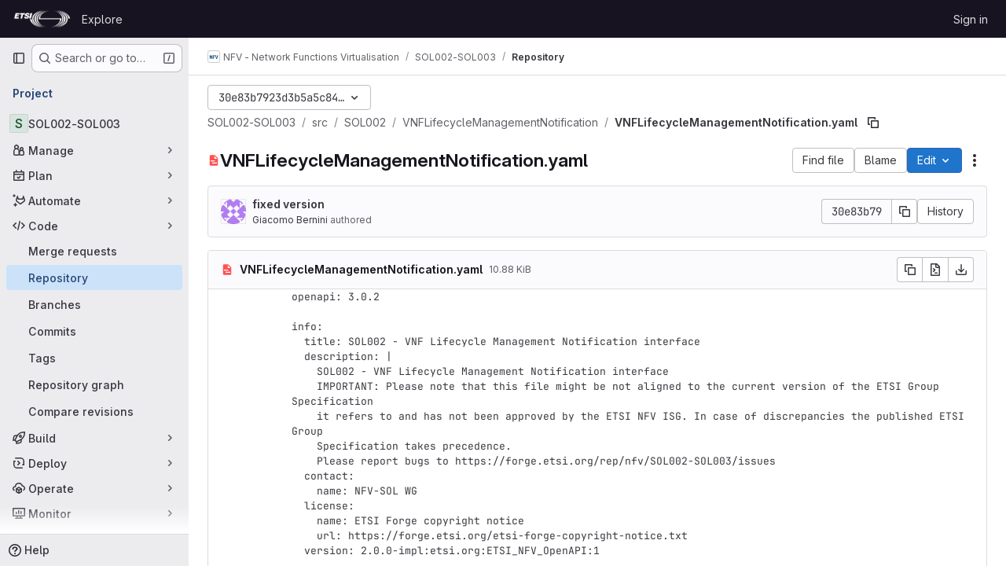

--- FILE ---
content_type: text/javascript; charset=utf-8
request_url: https://forge.etsi.org/rep/assets/webpack/85c5b90e.36a1ba56.chunk.js
body_size: 3517
content:
(this.webpackJsonp=this.webpackJsonp||[]).push([["85c5b90e"],{"E/jO":function(e,t,n){"use strict";n.d(t,"b",(function(){return d})),n.d(t,"c",(function(){return u})),n.d(t,"a",(function(){return g}));n("Tznw"),n("IYH6"),n("6yen"),n("OeRx"),n("l/dT"),n("RqS2"),n("Zy7a"),n("cjZU"),n("OAhk"),n("X42P"),n("mHhP"),n("fn0I"),n("UB/6"),n("imhG"),n("kidC"),n("F/X0"),n("ZzK0"),n("z6RN"),n("BzOf"),n("B++/"),n("47t/");var a=n("G3fq"),i=n.n(a),l=n("D+x4");const r=function({nodeType:e}){return 3===e},s=function(e,t){const n=document.createElement("span");return n.innerText=e,n.classList=t||"",n},o=function(e,t,n){const a=s(),o=function(e){return e.replace(/ /g,s(" ").outerHTML).replace(/\t/g,s("\t").outerHTML)}(i()(e));return a.innerHTML=Object(l.b)(o),a.childNodes.forEach((function(a){return function(e,t,n,a){if(r(e)&&(i=e.textContent,l=t,(o=i)&&!/^\s*$/.test(o)&&i.trim()===l.trim())){const i=s(t.trim(),n);Object.assign(i.dataset,a),e.replaceWith(i)}var i,l,o}(a,e,t,n)})),a.childNodes},c=new Map,h=new WeakSet,d=function(){return c.get("current")},u=function(e){return c.set("current",e)},g=function({path:e,d:t,wrapTextNodes:n}){const a=t.start_line+1,i=document.querySelector(`[data-path="${e}"]`).querySelectorAll(`.blob-content #LC${a}, .line_content:not(.old) #LC${a}`);null!=i&&i.length&&i.forEach((function(e){if(void 0===t.end_line)!function({d:e,line:t,wrapTextNodes:n}){let a=0;n&&(t.childNodes.forEach((function(e){e.replaceWith(...o(e.textContent,e.classList,e.dataset))})),h.add(t));const i=[...t.childNodes].find((function({textContent:t}){return a===e.start_char||(a+=t.length,!1)}));i&&!r(i)&&(i.dataset.charIndex=e.start_char,i.dataset.lineIndex=e.start_line,i.classList.add("cursor-pointer","code-navigation","js-code-navigation"),i.closest(".line").classList.add("code-navigation-line"))}({d:t,line:e,wrapTextNodes:n});else{const n=document.createTreeWalker(e,NodeFilter.SHOW_TEXT);let a=0,i=n.nextNode();for(;i&&!(t.start_char>=a&&t.end_char<=a+i.textContent.length);)a+=i.textContent.length,i=n.nextNode();if(i&&t.start_char!==t.end_char){const n=i.textContent,l=t.end_char-t.start_char,r=t.start_char-a,s=document.createElement("span");s.textContent=n.slice(r,r+l),s.dataset.charIndex=t.start_char,s.dataset.lineIndex=t.start_line,s.classList.add("gl-cursor-pointer","code-navigation","js-code-navigation"),i.replaceWith(n.slice(0,r),s,n.slice(r+l)),e.classList.add("code-navigation-line")}}}))}},klTQ:function(e,t,n){"use strict";n.r(t);var a=n("Tmea"),i=n.n(a),l=(n("RFHG"),n("z6RN"),n("xuo1"),n("v2fZ"),n("GuZl")),r=n("Mp8J"),s=n("ygVz");const o=[{selector:".file-line-blame",property:"blame"},{selector:".file-line-num",property:"link"}];var c=function(){const e=document.querySelector(".file-holder");if(!e)return;e.addEventListener("click",(function(e){o.forEach((function(t){e.target.matches(t.selector)&&s.b.event(void 0,"click_link",{label:"file_line_action",property:t.property})}))}))},h=n("0hIY"),d=n("TPPX"),u=(n("ZzK0"),n("BzOf"),n("yi8e")),g=n("gFTu"),p=n("C5t3"),b=n("E/jO"),f={name:"Chunk",components:{GlIntersectionObserver:g.a},directives:{SafeHtml:r.a},props:{isHighlighted:{type:Boolean,required:!0},rawContent:{type:String,required:!0},highlightedContent:{type:String,required:!0},totalLines:{type:Number,required:!1,default:0},startingFrom:{type:Number,required:!1,default:0},blamePath:{type:String,required:!0},blobPath:{type:String,required:!0}},data:()=>({number:void 0,hasAppeared:!1}),computed:{...Object(u.f)(["data","blobs"]),shouldHighlight(){return Boolean(this.highlightedContent)&&(this.hasAppeared||this.isHighlighted)},pageSearchString(){const e=Object(p.a)(this.number);return Object(p.b)(this.blamePath,e)},codeStyling(){var e;return{marginLeft:((null===(e=this.$refs.lineNumbers)||void 0===e?void 0:e.offsetWidth)||96)+"px"}}},watch:{shouldHighlight:{handler(e){var t,n=this;null!==(t=this.blobs)&&void 0!==t&&t.length&&e&&(this.data?this.addCodeNavigationClasses():this.codeNavigationDataWatcher=this.$watch("data",(function(){n.addCodeNavigationClasses(),n.codeNavigationDataWatcher()})))},immediate:!0}},methods:{handleChunkAppear(){this.hasAppeared=!0,this.$emit("appear")},calculateLineNumber(e){return this.startingFrom+e+1},async addCodeNavigationClasses(){var e=this;await this.$nextTick(),Object.keys(this.data[this.blobPath]).forEach((function(t){const n=Number(t.split(":")[0]);n>=e.startingFrom&&n<e.startingFrom+e.totalLines+1&&Object(b.a)({path:e.blobPath,d:e.data[e.blobPath][t]})}))}}},m=n("tBpV"),v=Object(m.a)(f,(function(){var e=this,t=e._self._c;return t("div",{staticClass:"gl-flex"},[e.shouldHighlight?t("div",{staticClass:"gl-absolute gl-flex gl-flex-col"},e._l(e.totalLines,(function(n,a){return t("div",{key:a,staticClass:"diff-line-num line-links line-numbers gl-border-r gl-z-3 gl-flex !gl-p-0",attrs:{"data-testid":"line-numbers"}},[t("a",{staticClass:"file-line-blame gl-select-none !gl-shadow-none",attrs:{"data-event-tracking":"click_chunk_blame_on_blob_page",href:`${e.blamePath}${e.pageSearchString}#L${e.calculateLineNumber(a)}`}}),e._v(" "),t("a",{staticClass:"file-line-num gl-select-none !gl-shadow-none",attrs:{id:"L"+e.calculateLineNumber(a),href:"#L"+e.calculateLineNumber(a),"data-line-number":e.calculateLineNumber(a)}},[e._v("\n        "+e._s(e.calculateLineNumber(a))+"\n      ")])])})),0):t("div",{ref:"lineNumbers",staticClass:"line-numbers gl-mr-3 !gl-p-0 gl-text-transparent"}),e._v(" "),t("gl-intersection-observer",{staticClass:"gl-w-full",on:{appear:e.handleChunkAppear}},[t("pre",{staticClass:"code highlight gl-m-0 gl-w-full !gl-overflow-visible !gl-border-none !gl-p-0 gl-leading-0"},[e.shouldHighlight?t("code",{directives:[{name:"safe-html",rawName:"v-safe-html",value:e.highlightedContent,expression:"highlightedContent"}],style:e.codeStyling,attrs:{"data-testid":"content"}}):e._m(0)])])],1)}),[function(){return(0,this._self._c)("code",{staticClass:"line !gl-whitespace-pre-wrap gl-ml-1",attrs:{"data-testid":"content"},domProps:{textContent:this._s(this.rawContent)}})}],!1,null,null,null).exports,C=n("L9Ro"),w=n("bds0"),y=n("s6YX"),_=n.n(y),x={name:"SourceViewer",components:{Chunk:v,Blame:C.a,CodeownersValidation:function(){return n.e("710d4070").then(n.bind(null,"VXh7"))}},directives:{SafeHtml:r.a},mixins:[s.b.mixin()],props:{blob:{type:Object,required:!0},chunks:{type:Array,required:!1,default:function(){return[]}},showBlame:{type:Boolean,required:!1,default:!1},projectPath:{type:String,required:!0},currentRef:{type:String,required:!0}},data:()=>({lineHighlighter:new h.a,blameData:[],renderedChunks:[]}),computed:{blameInfo(){var e=this;return this.blameData.reduce((function(t,n,a){return Object(w.b)(e.blameData,a)&&t.push({...n,blameOffset:Object(w.a)(n.lineno,a)}),t}),[])},isCodeownersFile(){return this.blob.name===d.d}},watch:{showBlame:{handler(e){Object(w.c)(this.blameData,e),e||(this.blameData=[]),this.requestBlameInfo(this.renderedChunks[0])},immediate:!0},blameData:{handler(e){this.showBlame&&Object(w.c)(e,!0)},immediate:!0},chunks:{handler(){this.selectLine()}}},mounted(){this.selectLine()},created(){this.handleAppear=i()(this.handleChunkAppear,l.h),this.track(d.e,{label:d.g,property:this.blob.language}),c()},methods:{async handleChunkAppear(e,t=!0){this.renderedChunks.includes(e)||(this.renderedChunks.push(e),await this.requestBlameInfo(e),e>0&&t&&this.handleChunkAppear(e-1,!1))},async requestBlameInfo(e){var t,n;const a=this.chunks[e];if(!this.showBlame||!a)return;const{data:i}=await this.$apollo.query({query:_.a,variables:{ref:this.currentRef,fullPath:this.projectPath,filePath:this.blob.path,fromLine:a.startingFrom+1,toLine:a.startingFrom+a.totalLines}}),l=null==i||null===(t=i.project)||void 0===t||null===(t=t.repository)||void 0===t||null===(t=t.blobs)||void 0===t?void 0:t.nodes[0],r=null==l||null===(n=l.blame)||void 0===n?void 0:n.groups,s=this.blameData.includes(r[0]);r&&!s&&this.blameData.push(...r)},async selectLine(){await this.$nextTick(),this.lineHighlighter.highlightHash(this.$route.hash)}}},k=Object(m.a)(x,(function(){var e=this,t=e._self._c;return t("div",{staticClass:"gl-flex"},[e.showBlame&&e.blameInfo.length?t("blame",{attrs:{"blame-info":e.blameInfo}}):e._e(),e._v(" "),t("div",{staticClass:"file-content code code-syntax-highlight-theme js-syntax-highlight blob-content blob-viewer gl-flex gl-w-full gl-flex-col gl-overflow-auto",attrs:{"data-type":"simple","data-path":e.blob.path,"data-testid":"blob-viewer-file-content"}},[e.isCodeownersFile?t("codeowners-validation",{staticClass:"gl-text-default",attrs:{"current-ref":e.currentRef,"project-path":e.projectPath,"file-path":e.blob.path}}):e._e(),e._v(" "),e._l(e.chunks,(function(n,a){return t("chunk",{key:a,attrs:{"is-highlighted":Boolean(n.isHighlighted),"raw-content":n.rawContent,"highlighted-content":n.highlightedContent,"total-lines":n.totalLines,"starting-from":n.startingFrom,"blame-path":e.blob.blamePath,"blob-path":e.blob.path},on:{appear:function(){return e.handleAppear(a)}}})}))],2)],1)}),[],!1,null,null,null);t.default=k.exports}}]);
//# sourceMappingURL=85c5b90e.36a1ba56.chunk.js.map